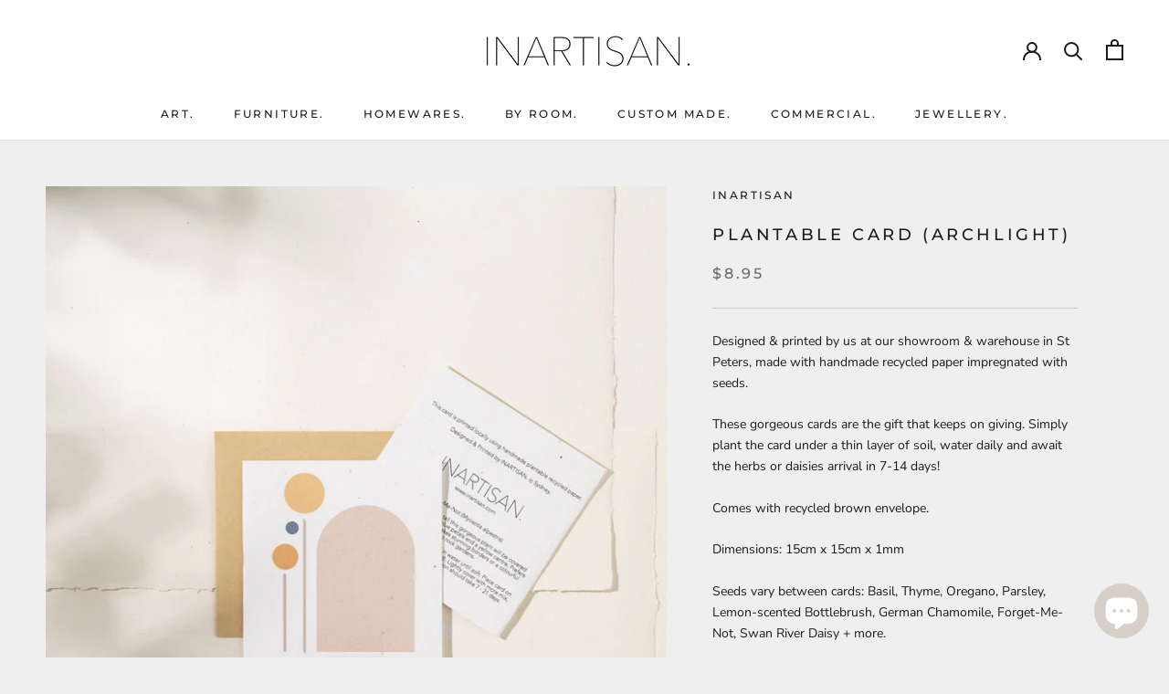

--- FILE ---
content_type: text/javascript
request_url: https://inartisan.com/cdn/shop/t/12/assets/custom.js?v=183944157590872491501755171038
body_size: -626
content:
//# sourceMappingURL=/cdn/shop/t/12/assets/custom.js.map?v=183944157590872491501755171038
